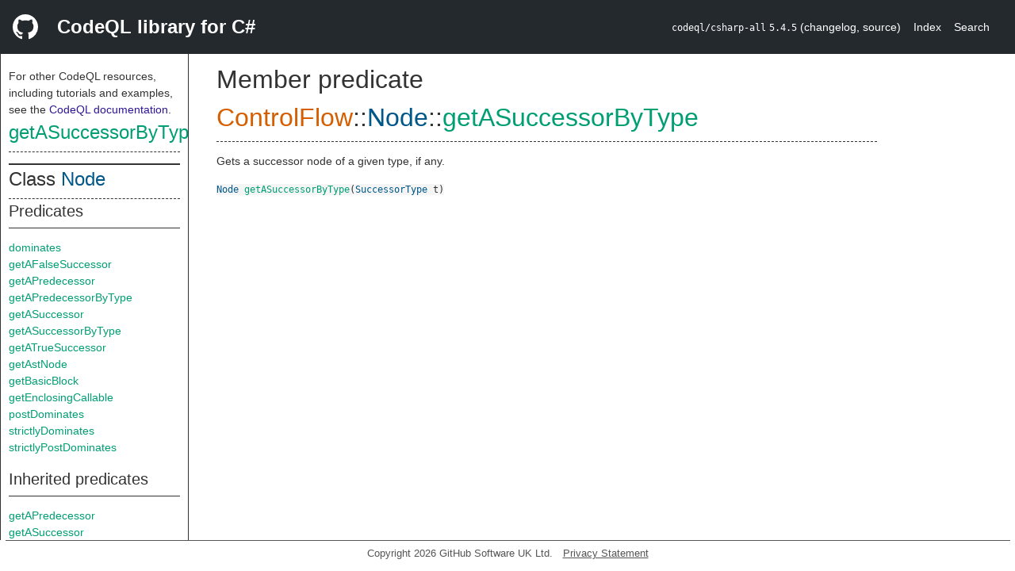

--- FILE ---
content_type: text/html; charset=utf-8
request_url: https://codeql.github.com/codeql-standard-libraries/csharp/semmle/code/csharp/controlflow/ControlFlowGraph.qll/predicate.ControlFlowGraph$ControlFlow$Node$getASuccessorByType.1.html
body_size: 1772
content:
<!DOCTYPE html><html><head><meta charset="utf-8"><meta name="viewport" content="width=device-width, initial-scale=1.0"><meta name="generator" content="qldoc"><meta name="description" content="API documentation for CodeQL"><meta name="keywords" content="CodeQL,QL,getASuccessorByType"><meta name="addsearch-category" content="C# CodeQL library"><title>getASuccessorByType</title><link rel="stylesheet" type="text/css" href="https://codeql.github.com/assets/css/primer.css"><link rel="shortcut icon" href="https://codeql.github.com/assets/images/favicon.ico"><link rel="stylesheet" type="text/css" href="../../../../../qldoc.css"></head><body><div class="Header text-white"><div class="Header-item"><svg class="octicon octicon-mark-github mr-2" height="32" viewbox="0 0 16 16" width="32"><path fill-rule="even-odd" d="M8 0C3.58 0 0 3.58 0 8c0 3.54 2.29 6.53 5.47 7.59.4.07.55-.17.55-.38 0-.19-.01-.82-.01-1.49-2.01.37-2.53-.49-2.69-.94-.09-.23-.48-.94-.82-1.13-.28-.15-.68-.52-.01-.53.63-.01 1.08.58 1.23.82.72 1.21 1.87.87 2.33.66.07-.52.28-.87.51-1.07-1.78-.2-3.64-.89-3.64-3.95 0-.87.31-1.59.82-2.15-.08-.2-.36-1.02.08-2.12 0 0 .67-.21 2.2.82.64-.18 1.32-.27 2-.27.68 0 1.36.09 2 .27 1.53-1.04 2.2-.82 2.2-.82.44 1.1.16 1.92.08 2.12.51.56.82 1.27.82 2.15 0 3.07-1.87 3.75-3.65 3.95.29.25.54.73.54 1.48 0 1.07-.01 1.93-.01 2.2 0 .21.15.46.55.38A8.013 8.013 0 0 0 16 8c0-4.42-3.58-8-8-8z"></path></svg></div><div class="Header-item--full f2 text-bold">CodeQL library for C#</div><div class="Header-item"><span><code>codeql/csharp-all</code> <code>5.4.5</code> <span> (<a title="Changelog" target="_blank" href="https://github.com/github/codeql/tree/codeql-cli/latest/csharp/ql/lib/CHANGELOG.md"><span class=".text-gray-light">changelog</span></a><span>, </span><a title="Source code" target="_blank" href="https://github.com/github/codeql/tree/codeql-cli/latest/csharp/ql/lib"><span class=".text-gray-light">source</span></a><span>)</span></span></span></div><div class="Header-item .text-gray-light"><div class="nav-section"><a href="../../../../../index.html">Index</a></div></div><div class="Header-item"><a title="Search the CodeQL libraries" target="_blank" href="https://codeql.github.com/codeql-standard-libraries/search.html"><span class=".text-gray-light">Search</span></a></div></div><div id="main"><nav id="sidebar"><div id="sidebar-content" class="pt-2"><div class="nav-section"><p>For other CodeQL resources, including tutorials and examples, see the <a href="https://codeql.github.com/docs/" class="codeql-link" target="_blank">CodeQL documentation</a><p>.</p></p><h2 class="section-heading"><a href="predicate.ControlFlowGraph$ControlFlow$Node$getASuccessorByType.1.html" class="ref-link ref-predicate">getASuccessorByType</a></h2><div class="doc-block"><ol class="section-links"><li></li><li></li><li></li></ol></div></div><div class="nav-section"><div><div><h2 class="section-heading"><span>Class <a href="type.ControlFlowGraph$ControlFlow$Node.html" class="ref-link ref-type" title="Class ControlFlow::Node">Node</a></span></h2></div><div><h3 class="subsection-heading">Predicates</h3><div class="doc-block"><table><tbody><tr><td><a href="predicate.ControlFlowGraph$ControlFlow$Node$dominates.1.html" class="ref-link ref-predicate" title="Member predicate ControlFlow::Node::dominates">dominates</a></td></tr><tr><td><a href="predicate.ControlFlowGraph$ControlFlow$Node$getAFalseSuccessor.0.html" class="ref-link ref-predicate" title="Member predicate ControlFlow::Node::getAFalseSuccessor">getAFalseSuccessor</a></td></tr><tr><td><a href="predicate.ControlFlowGraph$ControlFlow$Node$getAPredecessor.0.html" class="ref-link ref-predicate" title="Member predicate ControlFlow::Node::getAPredecessor">getAPredecessor</a></td></tr><tr><td><a href="predicate.ControlFlowGraph$ControlFlow$Node$getAPredecessorByType.1.html" class="ref-link ref-predicate" title="Member predicate ControlFlow::Node::getAPredecessorByType">getAPredecessorByType</a></td></tr><tr><td><a href="predicate.ControlFlowGraph$ControlFlow$Node$getASuccessor.0.html" class="ref-link ref-predicate" title="Member predicate ControlFlow::Node::getASuccessor">getASuccessor</a></td></tr><tr><td><a href="predicate.ControlFlowGraph$ControlFlow$Node$getASuccessorByType.1.html" class="ref-link ref-predicate" title="Member predicate ControlFlow::Node::getASuccessorByType">getASuccessorByType</a></td></tr><tr><td><a href="predicate.ControlFlowGraph$ControlFlow$Node$getATrueSuccessor.0.html" class="ref-link ref-predicate" title="Member predicate ControlFlow::Node::getATrueSuccessor">getATrueSuccessor</a></td></tr><tr><td><a href="predicate.ControlFlowGraph$ControlFlow$Node$getAstNode.0.html" class="ref-link ref-predicate" title="Member predicate ControlFlow::Node::getAstNode">getAstNode</a></td></tr><tr><td><a href="predicate.ControlFlowGraph$ControlFlow$Node$getBasicBlock.0.html" class="ref-link ref-predicate" title="Member predicate ControlFlow::Node::getBasicBlock">getBasicBlock</a></td></tr><tr><td><a href="predicate.ControlFlowGraph$ControlFlow$Node$getEnclosingCallable.0.html" class="ref-link ref-predicate" title="Member predicate ControlFlow::Node::getEnclosingCallable">getEnclosingCallable</a></td></tr><tr><td><a href="predicate.ControlFlowGraph$ControlFlow$Node$postDominates.1.html" class="ref-link ref-predicate" title="Member predicate ControlFlow::Node::postDominates">postDominates</a></td></tr><tr><td><a href="predicate.ControlFlowGraph$ControlFlow$Node$strictlyDominates.1.html" class="ref-link ref-predicate" title="Member predicate ControlFlow::Node::strictlyDominates">strictlyDominates</a></td></tr><tr><td><a href="predicate.ControlFlowGraph$ControlFlow$Node$strictlyPostDominates.1.html" class="ref-link ref-predicate" title="Member predicate ControlFlow::Node::strictlyPostDominates">strictlyPostDominates</a></td></tr></tbody></table></div></div><div><h3 class="subsection-heading">Inherited predicates</h3><div class="doc-block"><table><tbody><tr><td><a href="../../../../../codeql/controlflow/Cfg.qll/predicate.Cfg$MakeWithSplitting$NodeImpl$getAPredecessor.1.html" class="ref-link ref-predicate" title="Member predicate Cfg::MakeWithSplitting::NodeImpl::getAPredecessor">getAPredecessor</a></td></tr><tr><td><a href="../../../../../codeql/controlflow/Cfg.qll/predicate.Cfg$MakeWithSplitting$NodeImpl$getASuccessor.1.html" class="ref-link ref-predicate" title="Member predicate Cfg::MakeWithSplitting::NodeImpl::getASuccessor">getASuccessor</a></td></tr><tr><td><a href="../../../../../codeql/controlflow/Cfg.qll/predicate.Cfg$MakeWithSplitting$NodeImpl$getLocation.0.html" class="ref-link ref-predicate" title="Member predicate Cfg::MakeWithSplitting::NodeImpl::getLocation">getLocation</a></td></tr><tr><td><a href="../../../../../codeql/controlflow/Cfg.qll/predicate.Cfg$MakeWithSplitting$NodeImpl$getScope.0.html" class="ref-link ref-predicate" title="Member predicate Cfg::MakeWithSplitting::NodeImpl::getScope">getScope</a></td></tr><tr><td><a href="../../../../../codeql/controlflow/Cfg.qll/predicate.Cfg$MakeWithSplitting$NodeImpl$isBranch.0.html" class="ref-link ref-predicate" title="Member predicate Cfg::MakeWithSplitting::NodeImpl::isBranch">isBranch</a></td></tr><tr><td><a href="../../../../../codeql/controlflow/Cfg.qll/predicate.Cfg$MakeWithSplitting$NodeImpl$isCondition.0.html" class="ref-link ref-predicate" title="Member predicate Cfg::MakeWithSplitting::NodeImpl::isCondition">isCondition</a></td></tr><tr><td><a href="../../../../../codeql/controlflow/Cfg.qll/predicate.Cfg$MakeWithSplitting$NodeImpl$isJoin.0.html" class="ref-link ref-predicate" title="Member predicate Cfg::MakeWithSplitting::NodeImpl::isJoin">isJoin</a></td></tr><tr><td><a href="../../../../../codeql/controlflow/Cfg.qll/predicate.Cfg$MakeWithSplitting$NodeImpl$toString.0.html" class="ref-link ref-predicate" title="Member predicate Cfg::MakeWithSplitting::NodeImpl::toString">toString</a></td></tr></tbody></table></div></div></div></div></div></nav><div class="overflow-y-auto width-full pt-2"><div id="content"><div><h1 class="section-heading" id="ControlFlowGraph::ControlFlow::Node::getASuccessorByType"><span><span>Member predicate <span><span><span><a href="module.ControlFlowGraph$ControlFlow.html" class="ref-link ref-module" title="Module ControlFlow">ControlFlow</a></span>::<a href="type.ControlFlowGraph$ControlFlow$Node.html" class="ref-link ref-type" title="Class ControlFlow::Node">Node</a></span>::<a href="predicate.ControlFlowGraph$ControlFlow$Node$getASuccessorByType.1.html" class="ref-link ref-predicate" title="Member predicate ControlFlow::Node::getASuccessorByType">getASuccessorByType</a></span></span></span></h1></div><div><div class="doc-block"><div class="qldoc"><p>Gets a successor node of a given type, if any.</p>
</div></div></div><div><code><span><a href="type.ControlFlowGraph$ControlFlow$Node.html" class="ref-link ref-type" title="Class ControlFlow::Node">Node</a> </span><a href="predicate.ControlFlowGraph$ControlFlow$Node$getASuccessorByType.1.html" class="ref-link ref-predicate" title="Member predicate ControlFlow::Node::getASuccessorByType">getASuccessorByType</a><span>(<span><a href="../../../../../codeql/controlflow/SuccessorType.qll/type.SuccessorType$SuccessorType.html" class="ref-link ref-type" title="Class ControlFlow::SuccessorType">SuccessorType</a> t</span>)</span></code></div></div></div></div><footer id="content-footer">Copyright 2026 GitHub Software UK Ltd.<a title="Privacy statement and tracking preferences" target="_blank" href="https://docs.github.com/github/site-policy/github-privacy-statement">Privacy Statement</a></footer></body></html>